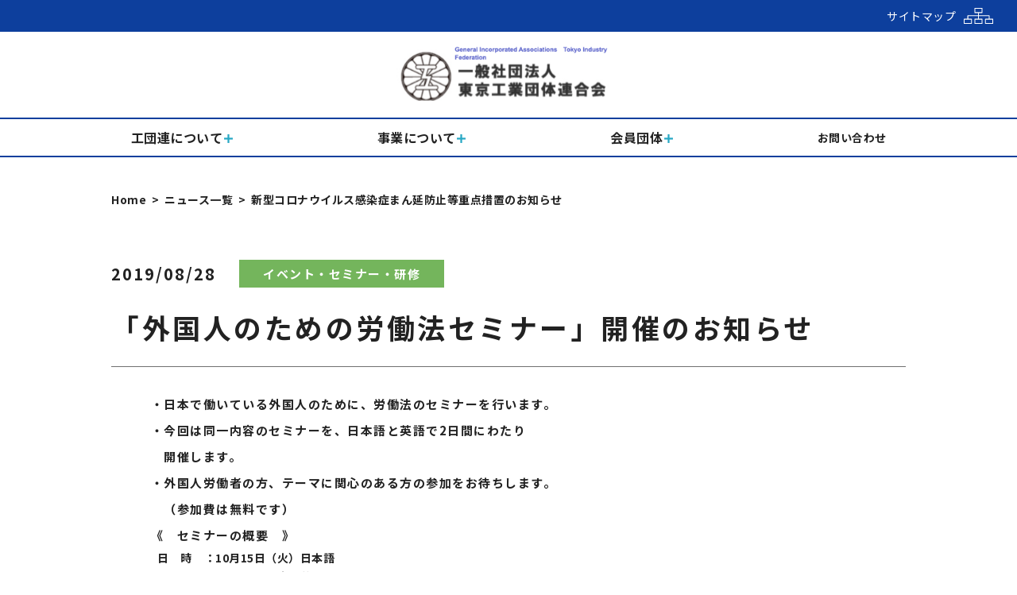

--- FILE ---
content_type: text/html; charset=UTF-8
request_url: http://tokyo-koudanren.j-snao.com/event/post_2231/
body_size: 9977
content:
<!DOCTYPE html>
<html lang="ja">

<head>
    <meta charset="UTF-8">
    <meta name="viewport" content="width=device-width, initial-scale=1.0, minimum-scale=1.0">
    
    <link rel="stylesheet" href="http://tokyo-koudanren.j-snao.com/wp-content/themes/koudanren/styles/module/slick.css">
    <link rel="stylesheet" href="http://tokyo-koudanren.j-snao.com/wp-content/themes/koudanren/styles/module/slick-theme.css">
    <link rel="stylesheet" href="http://tokyo-koudanren.j-snao.com/wp-content/themes/koudanren/styles/style.css">
    <link href="https://fonts.googleapis.com/css2?family=Noto+Sans+JP:wght@300;400;500;700&family=Open+Sans:wght@300;400;500;700&display=swap" rel="stylesheet">
    
		<!-- All in One SEO 4.1.9.3 -->
		<title>「外国人のための労働法セミナー」開催のお知らせ - 一般社団法人東京工業団体連合会</title>
		<meta name="description" content="・日本で働いている外国人のために、労働法のセミナーを行います。 ・今回は同一内容のセミナーを、日本" />
		<meta name="robots" content="noindex, nofollow, max-image-preview:large" />
		<link rel="canonical" href="http://tokyo-koudanren.j-snao.com/event/post_2231/" />
		<meta property="og:locale" content="ja_JP" />
		<meta property="og:site_name" content="一般社団法人東京工業団体連合会 -" />
		<meta property="og:type" content="article" />
		<meta property="og:title" content="「外国人のための労働法セミナー」開催のお知らせ - 一般社団法人東京工業団体連合会" />
		<meta property="og:description" content="・日本で働いている外国人のために、労働法のセミナーを行います。 ・今回は同一内容のセミナーを、日本" />
		<meta property="og:url" content="http://tokyo-koudanren.j-snao.com/event/post_2231/" />
		<meta property="article:published_time" content="2019-08-28T12:39:42+00:00" />
		<meta property="article:modified_time" content="2019-08-28T12:39:42+00:00" />
		<meta name="twitter:card" content="summary" />
		<meta name="twitter:title" content="「外国人のための労働法セミナー」開催のお知らせ - 一般社団法人東京工業団体連合会" />
		<meta name="twitter:description" content="・日本で働いている外国人のために、労働法のセミナーを行います。 ・今回は同一内容のセミナーを、日本" />
		<script type="application/ld+json" class="aioseo-schema">
			{"@context":"https:\/\/schema.org","@graph":[{"@type":"WebSite","@id":"http:\/\/tokyo-koudanren.j-snao.com\/#website","url":"http:\/\/tokyo-koudanren.j-snao.com\/","name":"\u4e00\u822c\u793e\u56e3\u6cd5\u4eba\u6771\u4eac\u5de5\u696d\u56e3\u4f53\u9023\u5408\u4f1a","inLanguage":"ja","publisher":{"@id":"http:\/\/tokyo-koudanren.j-snao.com\/#organization"}},{"@type":"Organization","@id":"http:\/\/tokyo-koudanren.j-snao.com\/#organization","name":"\u4e00\u822c\u793e\u56e3\u6cd5\u4eba\u6771\u4eac\u5de5\u696d\u56e3\u4f53\u9023\u5408\u4f1a","url":"http:\/\/tokyo-koudanren.j-snao.com\/"},{"@type":"BreadcrumbList","@id":"http:\/\/tokyo-koudanren.j-snao.com\/event\/post_2231\/#breadcrumblist","itemListElement":[{"@type":"ListItem","@id":"http:\/\/tokyo-koudanren.j-snao.com\/#listItem","position":1,"item":{"@type":"WebPage","@id":"http:\/\/tokyo-koudanren.j-snao.com\/","name":"\u30db\u30fc\u30e0","url":"http:\/\/tokyo-koudanren.j-snao.com\/"},"nextItem":"http:\/\/tokyo-koudanren.j-snao.com\/event\/#listItem"},{"@type":"ListItem","@id":"http:\/\/tokyo-koudanren.j-snao.com\/event\/#listItem","position":2,"item":{"@type":"WebPage","@id":"http:\/\/tokyo-koudanren.j-snao.com\/event\/","name":"\u30a4\u30d9\u30f3\u30c8\u30fb\u30bb\u30df\u30ca\u30fc\u30fb\u7814\u4fee","description":"\u30fb\u65e5\u672c\u3067\u50cd\u3044\u3066\u3044\u308b\u5916\u56fd\u4eba\u306e\u305f\u3081\u306b\u3001\u52b4\u50cd\u6cd5\u306e\u30bb\u30df\u30ca\u30fc\u3092\u884c\u3044\u307e\u3059\u3002 \u30fb\u4eca\u56de\u306f\u540c\u4e00\u5185\u5bb9\u306e\u30bb\u30df\u30ca\u30fc\u3092\u3001\u65e5\u672c","url":"http:\/\/tokyo-koudanren.j-snao.com\/event\/"},"nextItem":"http:\/\/tokyo-koudanren.j-snao.com\/event\/post_2231\/#listItem","previousItem":"http:\/\/tokyo-koudanren.j-snao.com\/#listItem"},{"@type":"ListItem","@id":"http:\/\/tokyo-koudanren.j-snao.com\/event\/post_2231\/#listItem","position":3,"item":{"@type":"WebPage","@id":"http:\/\/tokyo-koudanren.j-snao.com\/event\/post_2231\/","name":"\u300c\u5916\u56fd\u4eba\u306e\u305f\u3081\u306e\u52b4\u50cd\u6cd5\u30bb\u30df\u30ca\u30fc\u300d\u958b\u50ac\u306e\u304a\u77e5\u3089\u305b","description":"\u30fb\u65e5\u672c\u3067\u50cd\u3044\u3066\u3044\u308b\u5916\u56fd\u4eba\u306e\u305f\u3081\u306b\u3001\u52b4\u50cd\u6cd5\u306e\u30bb\u30df\u30ca\u30fc\u3092\u884c\u3044\u307e\u3059\u3002 \u30fb\u4eca\u56de\u306f\u540c\u4e00\u5185\u5bb9\u306e\u30bb\u30df\u30ca\u30fc\u3092\u3001\u65e5\u672c","url":"http:\/\/tokyo-koudanren.j-snao.com\/event\/post_2231\/"},"previousItem":"http:\/\/tokyo-koudanren.j-snao.com\/event\/#listItem"}]},{"@type":"Person","@id":"http:\/\/tokyo-koudanren.j-snao.com\/author\/koudanren\/#author","url":"http:\/\/tokyo-koudanren.j-snao.com\/author\/koudanren\/","name":"koudanren"},{"@type":"WebPage","@id":"http:\/\/tokyo-koudanren.j-snao.com\/event\/post_2231\/#webpage","url":"http:\/\/tokyo-koudanren.j-snao.com\/event\/post_2231\/","name":"\u300c\u5916\u56fd\u4eba\u306e\u305f\u3081\u306e\u52b4\u50cd\u6cd5\u30bb\u30df\u30ca\u30fc\u300d\u958b\u50ac\u306e\u304a\u77e5\u3089\u305b - \u4e00\u822c\u793e\u56e3\u6cd5\u4eba\u6771\u4eac\u5de5\u696d\u56e3\u4f53\u9023\u5408\u4f1a","description":"\u30fb\u65e5\u672c\u3067\u50cd\u3044\u3066\u3044\u308b\u5916\u56fd\u4eba\u306e\u305f\u3081\u306b\u3001\u52b4\u50cd\u6cd5\u306e\u30bb\u30df\u30ca\u30fc\u3092\u884c\u3044\u307e\u3059\u3002 \u30fb\u4eca\u56de\u306f\u540c\u4e00\u5185\u5bb9\u306e\u30bb\u30df\u30ca\u30fc\u3092\u3001\u65e5\u672c","inLanguage":"ja","isPartOf":{"@id":"http:\/\/tokyo-koudanren.j-snao.com\/#website"},"breadcrumb":{"@id":"http:\/\/tokyo-koudanren.j-snao.com\/event\/post_2231\/#breadcrumblist"},"author":"http:\/\/tokyo-koudanren.j-snao.com\/author\/koudanren\/#author","creator":"http:\/\/tokyo-koudanren.j-snao.com\/author\/koudanren\/#author","datePublished":"2019-08-28T12:39:42+09:00","dateModified":"2019-08-28T12:39:42+09:00"},{"@type":"BlogPosting","@id":"http:\/\/tokyo-koudanren.j-snao.com\/event\/post_2231\/#blogposting","name":"\u300c\u5916\u56fd\u4eba\u306e\u305f\u3081\u306e\u52b4\u50cd\u6cd5\u30bb\u30df\u30ca\u30fc\u300d\u958b\u50ac\u306e\u304a\u77e5\u3089\u305b - \u4e00\u822c\u793e\u56e3\u6cd5\u4eba\u6771\u4eac\u5de5\u696d\u56e3\u4f53\u9023\u5408\u4f1a","description":"\u30fb\u65e5\u672c\u3067\u50cd\u3044\u3066\u3044\u308b\u5916\u56fd\u4eba\u306e\u305f\u3081\u306b\u3001\u52b4\u50cd\u6cd5\u306e\u30bb\u30df\u30ca\u30fc\u3092\u884c\u3044\u307e\u3059\u3002 \u30fb\u4eca\u56de\u306f\u540c\u4e00\u5185\u5bb9\u306e\u30bb\u30df\u30ca\u30fc\u3092\u3001\u65e5\u672c","inLanguage":"ja","headline":"\u300c\u5916\u56fd\u4eba\u306e\u305f\u3081\u306e\u52b4\u50cd\u6cd5\u30bb\u30df\u30ca\u30fc\u300d\u958b\u50ac\u306e\u304a\u77e5\u3089\u305b","author":{"@id":"http:\/\/tokyo-koudanren.j-snao.com\/author\/koudanren\/#author"},"publisher":{"@id":"http:\/\/tokyo-koudanren.j-snao.com\/#organization"},"datePublished":"2019-08-28T12:39:42+09:00","dateModified":"2019-08-28T12:39:42+09:00","articleSection":"\u30a4\u30d9\u30f3\u30c8\u30fb\u30bb\u30df\u30ca\u30fc\u30fb\u7814\u4fee","mainEntityOfPage":{"@id":"http:\/\/tokyo-koudanren.j-snao.com\/event\/post_2231\/#webpage"},"isPartOf":{"@id":"http:\/\/tokyo-koudanren.j-snao.com\/event\/post_2231\/#webpage"}}]}
		</script>
		<!-- All in One SEO -->

<link rel='dns-prefetch' href='//s.w.org' />
<script type="text/javascript">
window._wpemojiSettings = {"baseUrl":"https:\/\/s.w.org\/images\/core\/emoji\/13.1.0\/72x72\/","ext":".png","svgUrl":"https:\/\/s.w.org\/images\/core\/emoji\/13.1.0\/svg\/","svgExt":".svg","source":{"concatemoji":"http:\/\/tokyo-koudanren.j-snao.com\/wp-includes\/js\/wp-emoji-release.min.js?ver=5.9.12"}};
/*! This file is auto-generated */
!function(e,a,t){var n,r,o,i=a.createElement("canvas"),p=i.getContext&&i.getContext("2d");function s(e,t){var a=String.fromCharCode;p.clearRect(0,0,i.width,i.height),p.fillText(a.apply(this,e),0,0);e=i.toDataURL();return p.clearRect(0,0,i.width,i.height),p.fillText(a.apply(this,t),0,0),e===i.toDataURL()}function c(e){var t=a.createElement("script");t.src=e,t.defer=t.type="text/javascript",a.getElementsByTagName("head")[0].appendChild(t)}for(o=Array("flag","emoji"),t.supports={everything:!0,everythingExceptFlag:!0},r=0;r<o.length;r++)t.supports[o[r]]=function(e){if(!p||!p.fillText)return!1;switch(p.textBaseline="top",p.font="600 32px Arial",e){case"flag":return s([127987,65039,8205,9895,65039],[127987,65039,8203,9895,65039])?!1:!s([55356,56826,55356,56819],[55356,56826,8203,55356,56819])&&!s([55356,57332,56128,56423,56128,56418,56128,56421,56128,56430,56128,56423,56128,56447],[55356,57332,8203,56128,56423,8203,56128,56418,8203,56128,56421,8203,56128,56430,8203,56128,56423,8203,56128,56447]);case"emoji":return!s([10084,65039,8205,55357,56613],[10084,65039,8203,55357,56613])}return!1}(o[r]),t.supports.everything=t.supports.everything&&t.supports[o[r]],"flag"!==o[r]&&(t.supports.everythingExceptFlag=t.supports.everythingExceptFlag&&t.supports[o[r]]);t.supports.everythingExceptFlag=t.supports.everythingExceptFlag&&!t.supports.flag,t.DOMReady=!1,t.readyCallback=function(){t.DOMReady=!0},t.supports.everything||(n=function(){t.readyCallback()},a.addEventListener?(a.addEventListener("DOMContentLoaded",n,!1),e.addEventListener("load",n,!1)):(e.attachEvent("onload",n),a.attachEvent("onreadystatechange",function(){"complete"===a.readyState&&t.readyCallback()})),(n=t.source||{}).concatemoji?c(n.concatemoji):n.wpemoji&&n.twemoji&&(c(n.twemoji),c(n.wpemoji)))}(window,document,window._wpemojiSettings);
</script>
<style type="text/css">
img.wp-smiley,
img.emoji {
	display: inline !important;
	border: none !important;
	box-shadow: none !important;
	height: 1em !important;
	width: 1em !important;
	margin: 0 0.07em !important;
	vertical-align: -0.1em !important;
	background: none !important;
	padding: 0 !important;
}
</style>
	<link rel='stylesheet' id='wp-block-library-css'  href='http://tokyo-koudanren.j-snao.com/wp-includes/css/dist/block-library/style.min.css?ver=5.9.12' type='text/css' media='all' />
<style id='global-styles-inline-css' type='text/css'>
body{--wp--preset--color--black: #000000;--wp--preset--color--cyan-bluish-gray: #abb8c3;--wp--preset--color--white: #ffffff;--wp--preset--color--pale-pink: #f78da7;--wp--preset--color--vivid-red: #cf2e2e;--wp--preset--color--luminous-vivid-orange: #ff6900;--wp--preset--color--luminous-vivid-amber: #fcb900;--wp--preset--color--light-green-cyan: #7bdcb5;--wp--preset--color--vivid-green-cyan: #00d084;--wp--preset--color--pale-cyan-blue: #8ed1fc;--wp--preset--color--vivid-cyan-blue: #0693e3;--wp--preset--color--vivid-purple: #9b51e0;--wp--preset--gradient--vivid-cyan-blue-to-vivid-purple: linear-gradient(135deg,rgba(6,147,227,1) 0%,rgb(155,81,224) 100%);--wp--preset--gradient--light-green-cyan-to-vivid-green-cyan: linear-gradient(135deg,rgb(122,220,180) 0%,rgb(0,208,130) 100%);--wp--preset--gradient--luminous-vivid-amber-to-luminous-vivid-orange: linear-gradient(135deg,rgba(252,185,0,1) 0%,rgba(255,105,0,1) 100%);--wp--preset--gradient--luminous-vivid-orange-to-vivid-red: linear-gradient(135deg,rgba(255,105,0,1) 0%,rgb(207,46,46) 100%);--wp--preset--gradient--very-light-gray-to-cyan-bluish-gray: linear-gradient(135deg,rgb(238,238,238) 0%,rgb(169,184,195) 100%);--wp--preset--gradient--cool-to-warm-spectrum: linear-gradient(135deg,rgb(74,234,220) 0%,rgb(151,120,209) 20%,rgb(207,42,186) 40%,rgb(238,44,130) 60%,rgb(251,105,98) 80%,rgb(254,248,76) 100%);--wp--preset--gradient--blush-light-purple: linear-gradient(135deg,rgb(255,206,236) 0%,rgb(152,150,240) 100%);--wp--preset--gradient--blush-bordeaux: linear-gradient(135deg,rgb(254,205,165) 0%,rgb(254,45,45) 50%,rgb(107,0,62) 100%);--wp--preset--gradient--luminous-dusk: linear-gradient(135deg,rgb(255,203,112) 0%,rgb(199,81,192) 50%,rgb(65,88,208) 100%);--wp--preset--gradient--pale-ocean: linear-gradient(135deg,rgb(255,245,203) 0%,rgb(182,227,212) 50%,rgb(51,167,181) 100%);--wp--preset--gradient--electric-grass: linear-gradient(135deg,rgb(202,248,128) 0%,rgb(113,206,126) 100%);--wp--preset--gradient--midnight: linear-gradient(135deg,rgb(2,3,129) 0%,rgb(40,116,252) 100%);--wp--preset--duotone--dark-grayscale: url('#wp-duotone-dark-grayscale');--wp--preset--duotone--grayscale: url('#wp-duotone-grayscale');--wp--preset--duotone--purple-yellow: url('#wp-duotone-purple-yellow');--wp--preset--duotone--blue-red: url('#wp-duotone-blue-red');--wp--preset--duotone--midnight: url('#wp-duotone-midnight');--wp--preset--duotone--magenta-yellow: url('#wp-duotone-magenta-yellow');--wp--preset--duotone--purple-green: url('#wp-duotone-purple-green');--wp--preset--duotone--blue-orange: url('#wp-duotone-blue-orange');--wp--preset--font-size--small: 13px;--wp--preset--font-size--medium: 20px;--wp--preset--font-size--large: 36px;--wp--preset--font-size--x-large: 42px;}.has-black-color{color: var(--wp--preset--color--black) !important;}.has-cyan-bluish-gray-color{color: var(--wp--preset--color--cyan-bluish-gray) !important;}.has-white-color{color: var(--wp--preset--color--white) !important;}.has-pale-pink-color{color: var(--wp--preset--color--pale-pink) !important;}.has-vivid-red-color{color: var(--wp--preset--color--vivid-red) !important;}.has-luminous-vivid-orange-color{color: var(--wp--preset--color--luminous-vivid-orange) !important;}.has-luminous-vivid-amber-color{color: var(--wp--preset--color--luminous-vivid-amber) !important;}.has-light-green-cyan-color{color: var(--wp--preset--color--light-green-cyan) !important;}.has-vivid-green-cyan-color{color: var(--wp--preset--color--vivid-green-cyan) !important;}.has-pale-cyan-blue-color{color: var(--wp--preset--color--pale-cyan-blue) !important;}.has-vivid-cyan-blue-color{color: var(--wp--preset--color--vivid-cyan-blue) !important;}.has-vivid-purple-color{color: var(--wp--preset--color--vivid-purple) !important;}.has-black-background-color{background-color: var(--wp--preset--color--black) !important;}.has-cyan-bluish-gray-background-color{background-color: var(--wp--preset--color--cyan-bluish-gray) !important;}.has-white-background-color{background-color: var(--wp--preset--color--white) !important;}.has-pale-pink-background-color{background-color: var(--wp--preset--color--pale-pink) !important;}.has-vivid-red-background-color{background-color: var(--wp--preset--color--vivid-red) !important;}.has-luminous-vivid-orange-background-color{background-color: var(--wp--preset--color--luminous-vivid-orange) !important;}.has-luminous-vivid-amber-background-color{background-color: var(--wp--preset--color--luminous-vivid-amber) !important;}.has-light-green-cyan-background-color{background-color: var(--wp--preset--color--light-green-cyan) !important;}.has-vivid-green-cyan-background-color{background-color: var(--wp--preset--color--vivid-green-cyan) !important;}.has-pale-cyan-blue-background-color{background-color: var(--wp--preset--color--pale-cyan-blue) !important;}.has-vivid-cyan-blue-background-color{background-color: var(--wp--preset--color--vivid-cyan-blue) !important;}.has-vivid-purple-background-color{background-color: var(--wp--preset--color--vivid-purple) !important;}.has-black-border-color{border-color: var(--wp--preset--color--black) !important;}.has-cyan-bluish-gray-border-color{border-color: var(--wp--preset--color--cyan-bluish-gray) !important;}.has-white-border-color{border-color: var(--wp--preset--color--white) !important;}.has-pale-pink-border-color{border-color: var(--wp--preset--color--pale-pink) !important;}.has-vivid-red-border-color{border-color: var(--wp--preset--color--vivid-red) !important;}.has-luminous-vivid-orange-border-color{border-color: var(--wp--preset--color--luminous-vivid-orange) !important;}.has-luminous-vivid-amber-border-color{border-color: var(--wp--preset--color--luminous-vivid-amber) !important;}.has-light-green-cyan-border-color{border-color: var(--wp--preset--color--light-green-cyan) !important;}.has-vivid-green-cyan-border-color{border-color: var(--wp--preset--color--vivid-green-cyan) !important;}.has-pale-cyan-blue-border-color{border-color: var(--wp--preset--color--pale-cyan-blue) !important;}.has-vivid-cyan-blue-border-color{border-color: var(--wp--preset--color--vivid-cyan-blue) !important;}.has-vivid-purple-border-color{border-color: var(--wp--preset--color--vivid-purple) !important;}.has-vivid-cyan-blue-to-vivid-purple-gradient-background{background: var(--wp--preset--gradient--vivid-cyan-blue-to-vivid-purple) !important;}.has-light-green-cyan-to-vivid-green-cyan-gradient-background{background: var(--wp--preset--gradient--light-green-cyan-to-vivid-green-cyan) !important;}.has-luminous-vivid-amber-to-luminous-vivid-orange-gradient-background{background: var(--wp--preset--gradient--luminous-vivid-amber-to-luminous-vivid-orange) !important;}.has-luminous-vivid-orange-to-vivid-red-gradient-background{background: var(--wp--preset--gradient--luminous-vivid-orange-to-vivid-red) !important;}.has-very-light-gray-to-cyan-bluish-gray-gradient-background{background: var(--wp--preset--gradient--very-light-gray-to-cyan-bluish-gray) !important;}.has-cool-to-warm-spectrum-gradient-background{background: var(--wp--preset--gradient--cool-to-warm-spectrum) !important;}.has-blush-light-purple-gradient-background{background: var(--wp--preset--gradient--blush-light-purple) !important;}.has-blush-bordeaux-gradient-background{background: var(--wp--preset--gradient--blush-bordeaux) !important;}.has-luminous-dusk-gradient-background{background: var(--wp--preset--gradient--luminous-dusk) !important;}.has-pale-ocean-gradient-background{background: var(--wp--preset--gradient--pale-ocean) !important;}.has-electric-grass-gradient-background{background: var(--wp--preset--gradient--electric-grass) !important;}.has-midnight-gradient-background{background: var(--wp--preset--gradient--midnight) !important;}.has-small-font-size{font-size: var(--wp--preset--font-size--small) !important;}.has-medium-font-size{font-size: var(--wp--preset--font-size--medium) !important;}.has-large-font-size{font-size: var(--wp--preset--font-size--large) !important;}.has-x-large-font-size{font-size: var(--wp--preset--font-size--x-large) !important;}
</style>
<link rel='stylesheet' id='contact-form-7-css'  href='http://tokyo-koudanren.j-snao.com/wp-content/plugins/contact-form-7/includes/css/styles.css?ver=5.5.6' type='text/css' media='all' />
<link rel='stylesheet' id='dashicons-css'  href='http://tokyo-koudanren.j-snao.com/wp-includes/css/dashicons.min.css?ver=5.9.12' type='text/css' media='all' />
<link rel='stylesheet' id='my-calendar-reset-css'  href='http://tokyo-koudanren.j-snao.com/wp-content/plugins/my-calendar/css/reset.css?ver=3.3.13' type='text/css' media='all' />
<link rel='stylesheet' id='my-calendar-style-css'  href='http://tokyo-koudanren.j-snao.com/wp-content/plugins/my-calendar/styles/twentytwentyone.css?ver=3.3.13' type='text/css' media='all' />
<script type='text/javascript' src='http://tokyo-koudanren.j-snao.com/wp-includes/js/jquery/jquery.min.js?ver=3.6.0' id='jquery-core-js'></script>
<script type='text/javascript' src='http://tokyo-koudanren.j-snao.com/wp-includes/js/jquery/jquery-migrate.min.js?ver=3.3.2' id='jquery-migrate-js'></script>
<script type='text/javascript' src='http://tokyo-koudanren.j-snao.com/wp-content/themes/koudanren/js/jquery-2.1.4.min.js?ver=5.9.12' id='jquery-2.1.4.min.js-js'></script>
<script type='text/javascript' src='http://tokyo-koudanren.j-snao.com/wp-content/themes/koudanren/js/slick.min.js?ver=5.9.12' id='slick.min.js-js'></script>
<script type='text/javascript' src='http://tokyo-koudanren.j-snao.com/wp-content/themes/koudanren/js/footerFixed.js?ver=5.9.12' id='footerFixed.js-js'></script>
<script type='text/javascript' src='http://tokyo-koudanren.j-snao.com/wp-content/themes/koudanren/js/main.js?ver=5.9.12' id='main.js-js'></script>
<link rel="https://api.w.org/" href="http://tokyo-koudanren.j-snao.com/wp-json/" /><link rel="alternate" type="application/json" href="http://tokyo-koudanren.j-snao.com/wp-json/wp/v2/posts/604" /><link rel="EditURI" type="application/rsd+xml" title="RSD" href="http://tokyo-koudanren.j-snao.com/xmlrpc.php?rsd" />
<link rel="wlwmanifest" type="application/wlwmanifest+xml" href="http://tokyo-koudanren.j-snao.com/wp-includes/wlwmanifest.xml" /> 
<meta name="generator" content="WordPress 5.9.12" />
<link rel='shortlink' href='http://tokyo-koudanren.j-snao.com/?p=604' />
<link rel="alternate" type="application/json+oembed" href="http://tokyo-koudanren.j-snao.com/wp-json/oembed/1.0/embed?url=http%3A%2F%2Ftokyo-koudanren.j-snao.com%2Fevent%2Fpost_2231%2F" />
<link rel="alternate" type="text/xml+oembed" href="http://tokyo-koudanren.j-snao.com/wp-json/oembed/1.0/embed?url=http%3A%2F%2Ftokyo-koudanren.j-snao.com%2Fevent%2Fpost_2231%2F&#038;format=xml" />

<style type="text/css">
<!--
/* Styles by My Calendar - Joseph C Dolson https://www.joedolson.com/ */

.mc-main {--primary-dark: #313233; --primary-light: #fff; --secondary-light: #fff; --secondary-dark: #000; --highlight-dark: #666; --highlight-light: #efefef; }
-->
</style><meta name="tec-api-version" content="v1"><meta name="tec-api-origin" content="http://tokyo-koudanren.j-snao.com"><link rel="alternate" href="http://tokyo-koudanren.j-snao.com/wp-json/tribe/events/v1/" /></head>
<body class="page-template">
    <header class="header">
		<div class="header__inner">
            <div class="header__inner__top">
                <a href="http://tokyo-koudanren.j-snao.com/sitemap" class="header__inner__top__content">
                    <p>サイトマップ</p>
                    <img src="http://tokyo-koudanren.j-snao.com/wp-content/themes/koudanren/img/icon_header-sitemap.svg" alt="">
                </a>
            </div>
            <div class="header__inner__logo">
                <a href="http://tokyo-koudanren.j-snao.com/"><img src="http://tokyo-koudanren.j-snao.com/wp-content/themes/koudanren/img/logo.svg" alt=""></a>
            </div>
			<div class="header__inner__main">
				<div class="header__inner__main__logo">
					<a href="http://tokyo-koudanren.j-snao.com/">
						<img src="http://tokyo-koudanren.j-snao.com/wp-content/themes/koudanren/img/logo.svg" alt="">
					</a>
				</div>
				<a id="humbgr">
					<div class="bars">
						<span></span>
						<span></span>
						<span></span>
					</div>
				</a>
                <div id="gnav">
					<nav>
						<ul id="gnav_list">
							<li class="list menu-dd pc-cont">
                                <p class="menu_head">
                                    <a href="http://tokyo-koudanren.j-snao.com/about" class="category btn-link"><span class="category_name">工団連について</span></a>
                                </p>
                                <ul class="menu_inner">
                                    <div class="menu_inner__content content-narrow">
                                        <li><a href="http://tokyo-koudanren.j-snao.com/about/#message"><span><img src="http://tokyo-koudanren.j-snao.com/wp-content/themes/koudanren/img/accordion-icon.svg" alt=""></span> 会長挨拶</a></li>
                                        <li><a href="http://tokyo-koudanren.j-snao.com/about/#vision"><span><img src="http://tokyo-koudanren.j-snao.com/wp-content/themes/koudanren/img/accordion-icon.svg" alt=""></span> 理念・目標</a></li>
                                        <li><a href="http://tokyo-koudanren.j-snao.com/about/#development"><span><img src="http://tokyo-koudanren.j-snao.com/wp-content/themes/koudanren/img/accordion-icon.svg" alt=""></span> 概要・沿革</a></li>
                                        <li><a href="http://tokyo-koudanren.j-snao.com/about/#boardmember"><span><img src="http://tokyo-koudanren.j-snao.com/wp-content/themes/koudanren/img/accordion-icon.svg" alt=""></span> 役員名簿</a></li>
                                        <li><a href="http://tokyo-koudanren.j-snao.com/about/#bsheet"><span><img src="http://tokyo-koudanren.j-snao.com/wp-content/themes/koudanren/img/accordion-icon.svg" alt=""></span>決算</a></li>
                                        <li><a href="http://tokyo-koudanren.j-snao.com/about/#location"><span><img src="http://tokyo-koudanren.j-snao.com/wp-content/themes/koudanren/img/accordion-icon.svg" alt=""></span>アクセス</a></li>
                                    </div>
                                </ul>
							</li>
                            <li class="list sp-cont">
                                <p class="accordion_head">
                                    工団連について
                                    <!-- <span class="open-btn"><img src="http://tokyo-koudanren.j-snao.com/wp-content/themes/koudanren/img/btn_gnav-open.svg" alt=""></span>
                                    <span class="close-btn"><img src="http://tokyo-koudanren.j-snao.com/wp-content/themes/koudanren/img/btn_gnav-close.svg" alt=""></span> -->
                                </p>
                                <ul class="accordion_inner bg-lg">
                                    <div class="accordion_inner__content content-narrow">
                                        <li><a href="http://tokyo-koudanren.j-snao.com/about/#message"><span><img src="http://tokyo-koudanren.j-snao.com/wp-content/themes/koudanren/img/accordion-icon.svg" alt=""></span> 会長挨拶</a></li>
                                        <li><a href="http://tokyo-koudanren.j-snao.com/about/#vision"><span><img src="http://tokyo-koudanren.j-snao.com/wp-content/themes/koudanren/img/accordion-icon.svg" alt=""></span> 理念・目標</a></li>
                                        <li><a href="http://tokyo-koudanren.j-snao.com/about/#development"><span><img src="http://tokyo-koudanren.j-snao.com/wp-content/themes/koudanren/img/accordion-icon.svg" alt=""></span> 概要・沿革</a></li>
                                        <li><a href="http://tokyo-koudanren.j-snao.com/about/#boardmember"><span><img src="http://tokyo-koudanren.j-snao.com/wp-content/themes/koudanren/img/accordion-icon.svg" alt=""></span> 役員名簿</a></li>
                                        <li><a href="http://tokyo-koudanren.j-snao.com/about/#bsheet"><span><img src="http://tokyo-koudanren.j-snao.com/wp-content/themes/koudanren/img/accordion-icon.svg" alt=""></span>決算</a></li>
                                        <li><a href="http://tokyo-koudanren.j-snao.com/about/#location"><span><img src="http://tokyo-koudanren.j-snao.com/wp-content/themes/koudanren/img/accordion-icon.svg" alt=""></span>アクセス</a></li>
                                    </div>
                                </ul>
							</li>
							<li class="list menu-dd pc-cont">
                                <p class="menu_head">
                                <a href="http://tokyo-koudanren.j-snao.com/work" class="category btn-link"><span class="category_name">事業について</span></a>
                                </p>
                                <ul class="menu_inner">
                                    <div class="menu_inner__content">
                                        <li><a href="http://tokyo-koudanren.j-snao.com/work/monotsukuri"><span><img src="http://tokyo-koudanren.j-snao.com/wp-content/themes/koudanren/img/accordion-icon.svg" alt=""></span> ものづくり基盤技術強化支援事業</a></li>
                                        <li><a href="http://tokyo-koudanren.j-snao.com/work/hakensenmon"><span><img src="http://tokyo-koudanren.j-snao.com/wp-content/themes/koudanren/img/accordion-icon.svg" alt=""></span> 専門家派遣事業</a></li>
                                        <li><a href="http://tokyo-koudanren.j-snao.com/work/iraishiken"><span><img src="http://tokyo-koudanren.j-snao.com/wp-content/themes/koudanren/img/accordion-icon.svg" alt=""></span> 依頼試験等助成事業</a></li>
                                        <li><a href="http://tokyo-koudanren.j-snao.com/work/consultation"><span><img src="http://tokyo-koudanren.j-snao.com/wp-content/themes/koudanren/img/accordion-icon.svg" alt=""></span> 経営相談・支援事業</a></li>
                                        <!-- <li><a href="http://tokyo-koudanren.j-snao.com/work/support"><span><img src="http://tokyo-koudanren.j-snao.com/wp-content/themes/koudanren/img/accordion-icon.svg" alt=""></span> 補助事業</a></li> -->
                                        <li><a href="http://tokyo-koudanren.j-snao.com/magazine"><span><img src="http://tokyo-koudanren.j-snao.com/wp-content/themes/koudanren/img/accordion-icon.svg" alt=""></span> 特別事業</a></li>
                                    </div>
                                </ul>
							</li>
                            <li class="list sp-cont">
                                <p class="accordion_head">
                                    <span>事業について</span>
                                </p>
                                <ul class="accordion_inner bg-lg">
                                    <div class="accordion_inner__content">
                                        <li><a href="http://tokyo-koudanren.j-snao.com/work/monotsukuri"><span><img src="http://tokyo-koudanren.j-snao.com/wp-content/themes/koudanren/img/accordion-icon.svg" alt=""></span> ものづくり基盤技術強化支援事業</a></li>
                                        <li><a href="http://tokyo-koudanren.j-snao.com/work/hakensenmon"><span><img src="http://tokyo-koudanren.j-snao.com/wp-content/themes/koudanren/img/accordion-icon.svg" alt=""></span> 専門家派遣事業</a></li>
                                        <li><a href="http://tokyo-koudanren.j-snao.com/work/iraishiken"><span><img src="http://tokyo-koudanren.j-snao.com/wp-content/themes/koudanren/img/accordion-icon.svg" alt=""></span> 依頼試験等助成事業</a></li>
                                        <li><a href="http://tokyo-koudanren.j-snao.com/work/consultation"><span><img src="http://tokyo-koudanren.j-snao.com/wp-content/themes/koudanren/img/accordion-icon.svg" alt=""></span> 経営相談・支援事業</a></li>
                                        <!-- <li><a href="http://tokyo-koudanren.j-snao.com/work/support"><span><img src="http://tokyo-koudanren.j-snao.com/wp-content/themes/koudanren/img/accordion-icon.svg" alt=""></span> 補助事業</a></li> -->
                                        <li><a href="http://tokyo-koudanren.j-snao.com/magazine"><span><img src="http://tokyo-koudanren.j-snao.com/wp-content/themes/koudanren/img/accordion-icon.svg" alt=""></span> 特別事業</a></li>
                                    </div>
                                </ul>
							</li>
							<li class="list menu-dd pc-cont">
                                <p class="menu_head">
                                <a href="http://tokyo-koudanren.j-snao.com/association" class="category btn-link"><span class="category_name">会員団体</span></a>
                                </p>
                                <ul class="menu_inner">
                                    <div class="menu_inner__content">
                                        <li class="text-center"><a href="http://tokyo-koudanren.j-snao.com/association/#page-association__officialmember"><span><img src="http://tokyo-koudanren.j-snao.com/wp-content/themes/koudanren/img/accordion-icon.svg" alt=""></span> 正会員</a></li>
                                        <li class="text-center"><a href="http://tokyo-koudanren.j-snao.com/association/#other-members"><span><img src="http://tokyo-koudanren.j-snao.com/wp-content/themes/koudanren/img/accordion-icon.svg" alt=""></span> 賛助会員</a></li>
                                        <li class="text-center"><a href="http://tokyo-koudanren.j-snao.com/association/#page-association__info"><span><img src="http://tokyo-koudanren.j-snao.com/wp-content/themes/koudanren/img/accordion-icon.svg" alt=""></span> ご加入案内</a></li>
                                    </div>
                                </ul>
							</li>
                            <li class="list sp-cont">
                                <p class="accordion_head">会員団体</p>
                                <ul class="accordion_inner bg-lg">
                                    <div class="accordion_inner__content">
                                        <li class="text-center"><a href="http://tokyo-koudanren.j-snao.com/association/#page-association__officialmember"><span><img src="http://tokyo-koudanren.j-snao.com/wp-content/themes/koudanren/img/accordion-icon.svg" alt=""></span> 正会員</a></li>
                                        <li class="text-center"><a href="http://tokyo-koudanren.j-snao.com/association/#other-members"><span><img src="http://tokyo-koudanren.j-snao.com/wp-content/themes/koudanren/img/accordion-icon.svg" alt=""></span> 賛助会員</a></li>
                                        <li class="text-center"><a href="http://tokyo-koudanren.j-snao.com/association/#page-association__info"><span><img src="http://tokyo-koudanren.j-snao.com/wp-content/themes/koudanren/img/accordion-icon.svg" alt=""></span> ご加入案内</a></li>
                                    </div>
                                </ul>
							</li>
                            <li class="list sp-cont">
								<a class="category" href="/about/#location">
									<span class="category_name">アクセス</span>
								</a>
							</li>
							<li class="list">
								<a class="category btn-link" href="http://tokyo-koudanren.j-snao.com/mail">
									<span class="category_name">お問い合わせ</span>
								</a>
							</li>
						</ul>
                        <div class="gnav_other sp-cont">
                            <div class="gnav_other__btn"><a href="http://tokyo-koudanren.j-snao.com/schedule"><img src="http://tokyo-koudanren.j-snao.com/wp-content/themes/koudanren/img/sp-top-menu01.svg" alt=""></a></div>
                            <div class="gnav_other__btn"><a href="http://tokyo-koudanren.j-snao.com/technology"><img src="http://tokyo-koudanren.j-snao.com/wp-content/themes/koudanren/img/sp-top-menu02.svg" alt=""></a></div>
                            <div class="gnav_other__btn"><a href="http://tokyo-koudanren.j-snao.com/galary"><img src="http://tokyo-koudanren.j-snao.com/wp-content/themes/koudanren/img/sp-top-menu03.svg" alt=""></a></div>
                        </div>
					</nav>
				</div>
			</div>
		</div>
	</header>
    <main class="single-news">
        <div class="page_wrap">
            <div class="breadcrumbs">
                <ul>
                    <li><a href="http://tokyo-koudanren.j-snao.com/">Home</a></li>
                    <li><a href="http://tokyo-koudanren.j-snao.com/news">ニュース一覧</a></li>
                    <li>新型コロナウイルス感染症まん延防止等重点措置のお知らせ</li>
                </ul>
            </div>
            <section class="single-news__container">
                           
                                      
                <div class="single-news__container__head">
                    <div class="single-news__container__head__info">
                        <div class="single-news__container__head__info__date">2019/08/28</div>
                                                                        <div class="single-news__container__head__info__category event">
                            イベント・セミナー・研修                        </div>
                    </div>
                    <h2 class="single-news__container__head__title">「外国人のための労働法セミナー」開催のお知らせ</h2>
                </div>
                <div class="single-news__container__content">
                    <p>　　　・日本で働いている外国人のために、労働法のセミナーを行います。<br />
　　　・今回は同一内容のセミナーを、日本語と英語で2日間にわたり<br />
　　　　開催します。<br />
　　　・外国人労働者の方、テーマに関心のある方の参加をお待ちします。　　　<br />
　　　　（参加費は無料です）</p>
<p>　　　《　セミナーの概要　》</p>
<table>
<tr>
<td valign="top">　　　　日　時</td>
<td valign="top">　：</td>
<td>10月15日（火）日本語<br />
10月16日（水）英語<br />
両日とも18：30～20：30　（1８：00開場）</td>
</tr>
<tr>
<td valign="top">　　　　場　所</td>
<td valign="top">　：</td>
<td>東京仕事センター　9階セミナー室<br />
（千代田区飯田橋3-10-3）</td>
</tr>
</table>
<p>
　　　　セミナーの詳細・申込は　<a href="https://tokyo-koudanren.or.jp/folder30/20190828-2.pdf">こちら</a>　から</p>
                    <!-- <ul>
                        <li>・東京都では新型コロナウイルス感染拡大に際し、標記の措置が実施されます。</li>
                        <li>
                            ・その概要としては、<br>
                            ➀イベントの開催制限　②施設の使用制限  ③外出の自粛等<br>
                            が示されています。
                        </li>
                    </ul>
                    <p>・つきましては皆様のより一層のご理解とご協力をいただきます様お願い申し上げます</p>
                    <p>重点措置の概要はこちらから                    </p> -->
                    
                </div>
                 
                 
                <div class="single-news__container__btn btn-navy"><a href="http://tokyo-koudanren.j-snao.com/news">ニュース一覧</a></div>
            </section>
        </div>
    </main>
    <footer id="footer">
        <div class="f-inner">
            <div class="f-inner__top">
                <div class="f-inner__top__container">
                    <div class="f-inner__top__container__left">
                        <a class="f-inner__top__container__left__logo" href="http://tokyo-koudanren.j-snao.com/"><img src="http://tokyo-koudanren.j-snao.com/wp-content/themes/koudanren/img/logo.svg" alt=""></a>
                        <div class="f-inner__top__container__left__info">
                            <p>
                                〒104-0061　<br>
                                東京都中央区銀座2-10-18　東京都中小企業会館5階                            
                            </p>
                            <p>営業時間：9:00~17:00</p>
                        </div>
                    </div>
                    <div class="f-inner__top__container__contact">
                        <a href="http://tokyo-koudanren.j-snao.com/mail">お問い合わせ</a>
                    </div>
                </div>
            </div>
            <div class="f-inner__bottom">
                <div class="f-inner__bottom__container">
                    <div class="f-inner__bottom__container__menu">
                        <div class="f-inner__bottom__container__menu__head">工団連について</div>
                        <ul class="f-inner__bottom__container__menu__list">
                            <li><a href="http://tokyo-koudanren.j-snao.com/about/#message">・ 会長挨拶</a></li>
                            <li><a href="http://tokyo-koudanren.j-snao.com/about/#vision">・ 理念・目標</a></li>
                            <li><a href="http://tokyo-koudanren.j-snao.com/about/#development">・ 概要・沿革</a></li>
                            <li><a href="http://tokyo-koudanren.j-snao.com/about/#boardmember">・ 役員名簿</a></li>
                            <li><a href="http://tokyo-koudanren.j-snao.com/about/#bsheet">・ 決算</a></li>
                            <li><a href="http://tokyo-koudanren.j-snao.com/about/#location">・ アクセス</a></li>
                        </ul>
                    </div>
                    <div class="f-inner__bottom__container__menu">
                        <div class="f-inner__bottom__container__menu__head">事業について</div>
                        <ul class="f-inner__bottom__container__menu__list">
                            <li><a href="http://tokyo-koudanren.j-snao.com/work/monotsukuri">・ ものづくり基盤技術強化支援事業</a></li>
                            <li><a href="http://tokyo-koudanren.j-snao.com/work/hakensenmon">・ 専門家派遣事業</a></li>
                            <li><a href="http://tokyo-koudanren.j-snao.com/work/iraishiken">・ 依頼試験等助成事業</a></li>
                            <li><a href="http://tokyo-koudanren.j-snao.com/work/consultation">・ 経営相談・支援事業</a></li>
                            <!-- <li><a href="http://tokyo-koudanren.j-snao.com/work/support">・ 補助事業</a></li> -->
                            <li><a href="http://tokyo-koudanren.j-snao.com/magazine">・ 特別事業</a></li>
                        </ul>
                    </div>
                    <div class="f-inner__bottom__container__menu">
                        <div class="f-inner__bottom__container__menu__head">会員団体</div>
                        <ul class="f-inner__bottom__container__menu__list">
                            <li><a href="http://tokyo-koudanren.j-snao.com/association/#page-association__officialmember">・ 正会員</a></li>
                            <li><a href="http://tokyo-koudanren.j-snao.com/association/#other-members">・ 賛助会員</a></li>
                            <li><a href="http://tokyo-koudanren.j-snao.com/association/#page-association__info">・ ご加入案内</a></li>
                        </ul>
                    </div>
                    <ul class="f-inner__bottom__container__mainmenu">
                        <li><a href="http://tokyo-koudanren.j-snao.com/related">関連団体リンク</a></li>
                        <li><a href="http://tokyo-koudanren.j-snao.com/bosyu">登録専門家の募集・登録</a></li>
                        <li><a href="http://tokyo-koudanren.j-snao.com/privacy">個人情報保護方針</a></li>
                        <li><a href="http://tokyo-koudanren.j-snao.com/sitemap">サイトマップ</a></li>
                    </ul>
                </div>
            </div>
        </div>
        <div class="copyrights">© 2012-2021一般社団法人東京工業団体連合会 All Rights Reserved.</div>
        <p id="page-top"><a href="#"><img src="http://tokyo-koudanren.j-snao.com/wp-content/themes/koudanren/img/btn-pagetop.svg" alt=""></a></p>
    </footer>
    		<script>
		( function ( body ) {
			'use strict';
			body.className = body.className.replace( /\btribe-no-js\b/, 'tribe-js' );
		} )( document.body );
		</script>
		<script> /* <![CDATA[ */var tribe_l10n_datatables = {"aria":{"sort_ascending":": \u30a2\u30af\u30c6\u30a3\u30d6\u5316\u3057\u3066\u6607\u9806\u3067\u30ab\u30e9\u30e0\u3092\u4e26\u3079\u66ff\u3048","sort_descending":": \u30a2\u30af\u30c6\u30a3\u30d6\u5316\u3057\u3066\u964d\u9806\u3067\u30ab\u30e9\u30e0\u3092\u4e26\u3079\u66ff\u3048"},"length_menu":"_MENU_ \u30a8\u30f3\u30c8\u30ea\u30fc\u3092\u8868\u793a","empty_table":"\u30c6\u30fc\u30d6\u30eb\u306b\u306f\u5229\u7528\u3067\u304d\u308b\u30c7\u30fc\u30bf\u304c\u3042\u308a\u307e\u305b\u3093","info":"_TOTAL_ \u30a8\u30f3\u30c8\u30ea\u30fc\u306e\u3046\u3061 _START_ \u304b\u3089 _END_ \u3092\u8868\u793a\u3057\u3066\u3044\u307e\u3059","info_empty":"0 \u30a8\u30f3\u30c8\u30ea\u30fc\u306e\u3046\u3061 0 \u304b\u3089 0 \u3092\u8868\u793a\u3057\u3066\u3044\u307e\u3059","info_filtered":"(_MAX_ total \u30a8\u30f3\u30c8\u30ea\u30fc\u304b\u3089\u30d5\u30a3\u30eb\u30bf\u30ea\u30f3\u30b0)","zero_records":"\u4e00\u81f4\u3059\u308b\u30ec\u30b3\u30fc\u30c9\u304c\u898b\u3064\u304b\u308a\u307e\u305b\u3093\u3067\u3057\u305f","search":"\u691c\u7d22:","all_selected_text":"\u3053\u306e\u30da\u30fc\u30b8\u306e\u3059\u3079\u3066\u306e\u9805\u76ee\u304c\u9078\u629e\u3055\u308c\u307e\u3057\u305f\u3002 ","select_all_link":"\u3059\u3079\u3066\u306e\u30da\u30fc\u30b8\u3092\u9078\u629e","clear_selection":"\u9078\u629e\u3092\u30af\u30ea\u30a2\u3057\u3066\u304f\u3060\u3055\u3044\u3002","pagination":{"all":"\u3059\u3079\u3066","next":"\u6b21","previous":"\u524d"},"select":{"rows":{"0":"","_":": %d \u884c\u3092\u9078\u629e\u3057\u307e\u3057\u305f","1":": 1 \u884c\u3092\u9078\u629e\u3057\u307e\u3057\u305f"}},"datepicker":{"dayNames":["\u65e5\u66dc\u65e5","\u6708\u66dc\u65e5","\u706b\u66dc\u65e5","\u6c34\u66dc\u65e5","\u6728\u66dc\u65e5","\u91d1\u66dc\u65e5","\u571f\u66dc\u65e5"],"dayNamesShort":["\u65e5","\u6708","\u706b","\u6c34","\u6728","\u91d1","\u571f"],"dayNamesMin":["\u65e5","\u6708","\u706b","\u6c34","\u6728","\u91d1","\u571f"],"monthNames":["1\u6708","2\u6708","3\u6708","4\u6708","5\u6708","6\u6708","7\u6708","8\u6708","9\u6708","10\u6708","11\u6708","12\u6708"],"monthNamesShort":["1\u6708","2\u6708","3\u6708","4\u6708","5\u6708","6\u6708","7\u6708","8\u6708","9\u6708","10\u6708","11\u6708","12\u6708"],"monthNamesMin":["1\u6708","2\u6708","3\u6708","4\u6708","5\u6708","6\u6708","7\u6708","8\u6708","9\u6708","10\u6708","11\u6708","12\u6708"],"nextText":"\u6b21","prevText":"\u524d","currentText":"\u4eca\u65e5","closeText":"\u5b8c\u4e86","today":"\u4eca\u65e5","clear":"\u30af\u30ea\u30a2"}};/* ]]> */ </script><script type='text/javascript' src='http://tokyo-koudanren.j-snao.com/wp-includes/js/dist/vendor/regenerator-runtime.min.js?ver=0.13.9' id='regenerator-runtime-js'></script>
<script type='text/javascript' src='http://tokyo-koudanren.j-snao.com/wp-includes/js/dist/vendor/wp-polyfill.min.js?ver=3.15.0' id='wp-polyfill-js'></script>
<script type='text/javascript' id='contact-form-7-js-extra'>
/* <![CDATA[ */
var wpcf7 = {"api":{"root":"http:\/\/tokyo-koudanren.j-snao.com\/wp-json\/","namespace":"contact-form-7\/v1"}};
/* ]]> */
</script>
<script type='text/javascript' src='http://tokyo-koudanren.j-snao.com/wp-content/plugins/contact-form-7/includes/js/index.js?ver=5.5.6' id='contact-form-7-js'></script>
<script type='text/javascript' id='mc.mcjs-js-extra'>
/* <![CDATA[ */
var my_calendar = {"grid":null,"list":"true","mini":"true","ajax":"true","newWindow":"\u65b0\u3057\u3044\u30bf\u30d6\u3067\u958b\u304f"};
/* ]]> */
</script>
<script type='text/javascript' src='http://tokyo-koudanren.j-snao.com/wp-content/plugins/my-calendar/js/mcjs.min.js?ver=3.3.13' id='mc.mcjs-js'></script>
</body>

</html>

--- FILE ---
content_type: image/svg+xml
request_url: http://tokyo-koudanren.j-snao.com/wp-content/themes/koudanren/img/icon_header-sitemap.svg
body_size: 895
content:
<svg xmlns="http://www.w3.org/2000/svg" width="36.971" height="20" viewBox="0 0 36.971 20">
  <path id="icon_sitemap" d="M73.191,102.313H69.152V98.554a.53.53,0,0,0-.53-.53H55.766V95.159H59.8a.53.53,0,0,0,.53-.531V89.266a.53.53,0,0,0-.53-.53H50.667a.53.53,0,0,0-.53.53v5.362a.53.53,0,0,0,.53.531h4.039v2.865H41.85a.53.53,0,0,0-.53.53v3.759H37.28a.53.53,0,0,0-.53.53v5.362a.53.53,0,0,0,.53.53h9.138a.53.53,0,0,0,.53-.53v-5.362a.53.53,0,0,0-.53-.53H42.38V99.085H54.705v3.228H50.667a.53.53,0,0,0-.53.53v5.362a.53.53,0,0,0,.53.53H59.8a.53.53,0,0,0,.53-.53v-5.362a.53.53,0,0,0-.53-.53H55.766V99.085H68.091v3.228H64.053a.53.53,0,0,0-.53.53v5.362a.53.53,0,0,0,.53.53h9.138a.53.53,0,0,0,.53-.53v-5.362A.53.53,0,0,0,73.191,102.313ZM51.2,89.8h8.077v4.3H51.2Zm-5.309,17.878H37.811v-4.3h8.077Zm13.386,0H51.2v-4.3h8.077Zm13.386,0H64.583v-4.3H72.66Z" transform="translate(-36.75 -88.736)" fill="#fff"/>
</svg>
